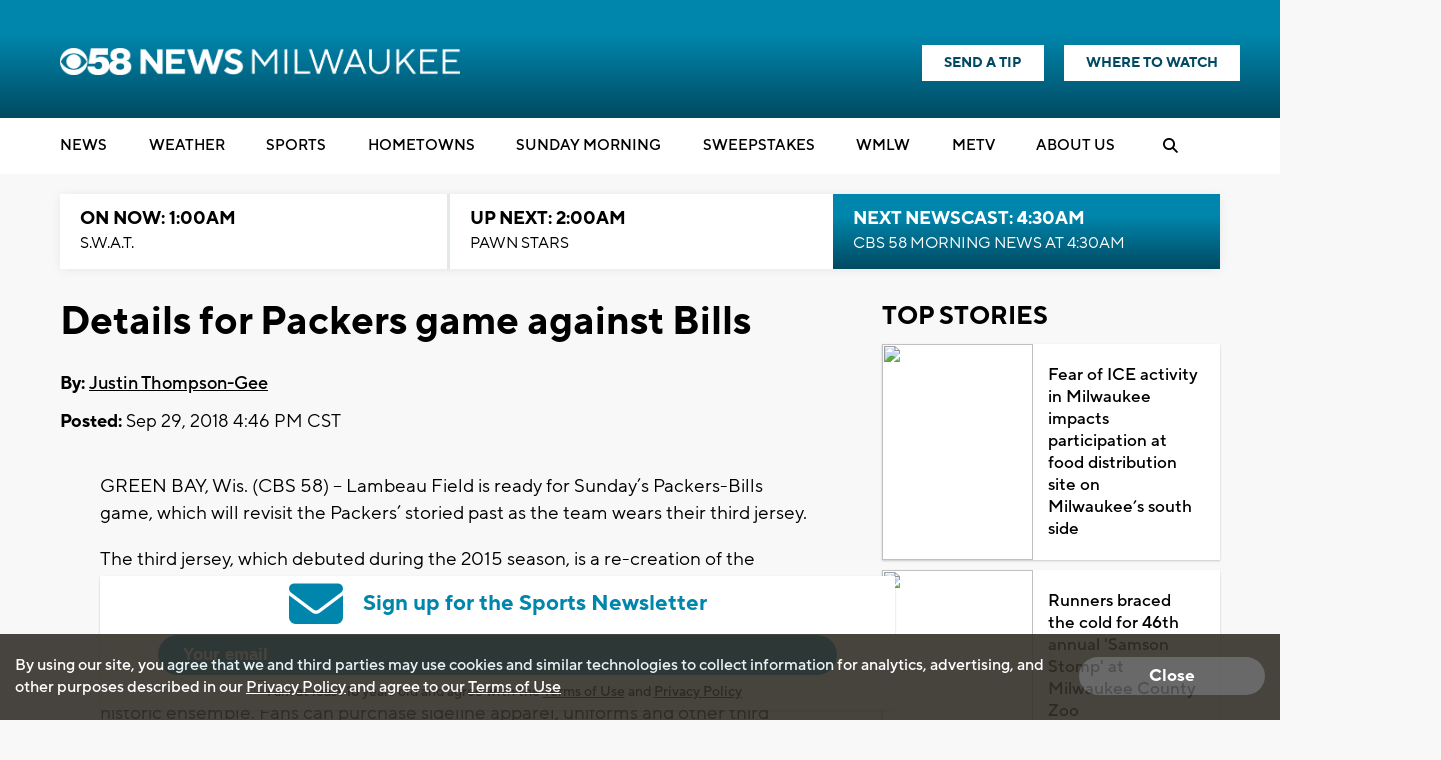

--- FILE ---
content_type: text/html; charset=utf-8
request_url: https://www.google.com/recaptcha/api2/aframe
body_size: -105
content:
<!DOCTYPE HTML><html><head><meta http-equiv="content-type" content="text/html; charset=UTF-8"></head><body><script nonce="ajIfnBiDU59i7p9QiJnh3Q">/** Anti-fraud and anti-abuse applications only. See google.com/recaptcha */ try{var clients={'sodar':'https://pagead2.googlesyndication.com/pagead/sodar?'};window.addEventListener("message",function(a){try{if(a.source===window.parent){var b=JSON.parse(a.data);var c=clients[b['id']];if(c){var d=document.createElement('img');d.src=c+b['params']+'&rc='+(localStorage.getItem("rc::a")?sessionStorage.getItem("rc::b"):"");window.document.body.appendChild(d);sessionStorage.setItem("rc::e",parseInt(sessionStorage.getItem("rc::e")||0)+1);localStorage.setItem("rc::h",'1768807071752');}}}catch(b){}});window.parent.postMessage("_grecaptcha_ready", "*");}catch(b){}</script></body></html>

--- FILE ---
content_type: application/javascript; charset=utf-8
request_url: https://fundingchoicesmessages.google.com/f/AGSKWxUr2FUm5eIqwYXOWxiJhoP7Efi8mNb_9qBehqFAIAVOxjCxQGRWgP3iUT8hX0t3tHv-xJgpf8O_Z7iTmzMMKnAeTSISYAT_gcKg77ATY9JMynr0quihshIS0bBlxAf9aq-a_VtjC_Eq8Vk0RE97p02gbG-8oceqF9FzDlRB1_RH6Q3iKb2mG8EpBT_F/_/ads600-.textads./ads_check./ad_note./banners/aff.
body_size: -1292
content:
window['42994d97-9594-4567-9f0c-644ac18d383a'] = true;